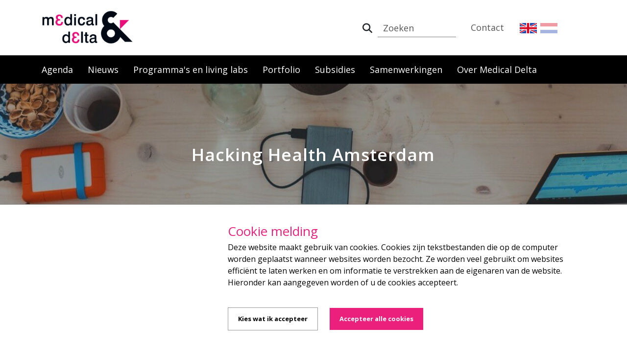

--- FILE ---
content_type: text/html; charset=utf-8
request_url: https://www.medicaldelta.nl/agenda/hacking-health-amsterdam
body_size: 7733
content:

<!DOCTYPE html>
<html class="no-js" xml:lang="">
<head>
    <meta name="viewport" content="width=device-width,initial-scale=1">
    <link rel="icon" type="image/png" href="/images/favicon.ico">
    <meta charset="UTF-8" />
    <meta name="viewport" content="width=device-width, initial-scale=1.0, maximum-scale=1.0, user-scalable=no" />

    
<title>Hacking Health Amsterdam | Medical Delta</title>

    <!-- Meta OpenGraph title -->
    <meta property="og:title" content="Hacking Health Amsterdam">
    <!-- Meta OpenGraph type -->
    <meta property="og:type" content="website">
        <!-- Meta OpenGraph image -->
        <meta property="og:image" content="https://www.medicaldelta.nl/media/vd4ppgjx/marvin-meyer-syto3xs06fu-unsplash-1920x640.jpg?rmode=crop&amp;width=1200&amp;height=627" />
        <meta property="og:image:width" content="1200" />
        <meta property="og:image:height" content="627" />
    <!-- Meta OpenGraph url -->
    <meta property="og:url" content="https://www.medicaldelta.nl/agenda/hacking-health-amsterdam" />
    <!-- Meta OpenGraph site_name -->
    <meta property="og:site_name" content="Medical Delta">


    <!-- Favicon -->
    <link rel="shortcut icon" href="/favicon.ico">
    <!-- Google Fonts -->
    <link rel="stylesheet" href="https://fonts.googleapis.com/css?family=Open&#x2B;Sans:300,400,600,700,800">
    <!-- CSS Global Compulsory -->
    <link rel="stylesheet" href="/assets/vendor/bootstrap/bootstrap.min.css" />
    <!-- CSS Global Icons -->
    <link rel="stylesheet" href="/assets/vendor/font-awesome/css/all.min.css">
    <link rel="stylesheet" href="/assets/vendor/icon-line/css/simple-line-icons.css">
    <link rel="stylesheet" href="/assets/vendor/icon-etlinefont/style.css">
    <link rel="stylesheet" href="/assets/vendor/icon-line-pro/style.css">
    <link rel="stylesheet" href="/assets/vendor/icon-hs/style.css">
    <link rel="stylesheet" href="/assets/vendor/dzsparallaxer/dzsparallaxer.css">
    <link rel="stylesheet" href="/assets/vendor/dzsparallaxer/dzsscroller/scroller.css">
    <link rel="stylesheet" href="/assets/vendor/dzsparallaxer/advancedscroller/plugin.css">
    <link rel="stylesheet" href="/assets/vendor/animate.css">
    <link rel="stylesheet" href="/assets/vendor/fancybox/jquery.fancybox.min.css">
    <link rel="stylesheet" href="/assets/vendor/slick-carousel/slick/slick.css">
    <link rel="stylesheet" href="/assets/vendor/typedjs/typed.css">
    <link rel="stylesheet" href="/assets/vendor/hs-megamenu/src/hs.megamenu.css">
    <link rel="stylesheet" href="/assets/vendor/hamburgers/hamburgers.min.css">
    <!-- CSS Unify -->
    <link rel="stylesheet" href="/assets/css/unify-core.css">
    <link rel="stylesheet" href="/assets/css/unify-components.css">
    <link rel="stylesheet" href="/assets/css/unify-globals.css">
    <!-- Revolution Slider -->
    <link rel="stylesheet" href="/assets/js/revolution/fonts/pe-icon-7-stroke/css/pe-icon-7-stroke.css">
    <link rel="stylesheet" href="/assets/js/revolution/css/settings.css">
    <link rel="stylesheet" href="/assets/js/revolution/css/layers.css">
    <link rel="stylesheet" href="/assets/js/revolution/css/navigation.css">
    <!-- CSS Customization -->
    <link rel="stylesheet" href="/css/custom.css">
    <!-- JS Global Compulsory -->
    <script src="/assets/vendor/jquery/jquery.min.js"></script>
    <script src="/Scripts/jquery.validate.min.js"></script>
    <script src="/Scripts/jquery.validate.unobtrusive.min.js"></script>
    <script src="/Scripts/jquery.unobtrusive-ajax.min.js"></script>
    <script src="/assets/vendor/jquery-migrate/jquery-migrate.min.js"></script>
    <script src="/assets/vendor/popper.js/popper.min.js"></script>
    <script src="/assets/vendor/bootstrap/bootstrap.min.js"></script>
    <script src="/Scripts/jquery.matchHeight.js"></script>
    <script src="https://cdnjs.cloudflare.com/ajax/libs/tiny-slider/2.9.2/min/tiny-slider.js"></script>
    <script src="https://player.vimeo.com/api/player.js"></script>

    <!-- COOKIECONSENT -->
    <script src="/Scripts/CookieConsent.js?2209071"></script>

    <!-- JS Implementing Plugins -->
    <script src="/assets/vendor/appear.js"></script>
    <script src="/assets/vendor/slick-carousel/slick/slick.js"></script>
    <script src="/assets/vendor/hs-megamenu/src/hs.megamenu.js"></script>
    <script src="/assets/vendor/dzsparallaxer/dzsparallaxer.js"></script>
    <script src="/assets/vendor/dzsparallaxer/dzsscroller/scroller.js"></script>
    <script src="/assets/vendor/dzsparallaxer/advancedscroller/plugin.js"></script>
    <script src="/assets/vendor/fancybox/jquery.fancybox.min.js"></script>
    <script src="/assets/vendor/typedjs/typed.min.js"></script>
    <script src="/assets/vendor/masonry/dist/masonry.pkgd.min.js"></script>

    <!-- JS Unify -->
    <script src="/assets/js/hs.core.js"></script>
    <script src="/assets/js/components/hs.counter.js"></script>
    <script src="/assets/js/components/hs.carousel.js"></script>
    <script src="/assets/js/components/hs.header.js"></script>

    <script src="/assets/js/helpers/hs.hamburgers.js"></script>
    <script src="/assets/js/components/hs.tabs.js"></script>

    <script src="/assets/js/components/text-animation/hs.text-slideshow.js"></script>
    <script src="/assets/js/components/hs.go-to.js"></script>

    <!-- JS Revolution Slider -->
    <script src="/assets/js/revolution/js/jquery.themepunch.tools.min.js"></script>
    <script src="/assets/js/revolution/js/jquery.themepunch.revolution.min.js"></script>
    <script src="/assets/js/revolution/js/extensions/revolution.extension.actions.min.js"></script>
    <script src="/assets/js/revolution/js/extensions/revolution.extension.carousel.min.js"></script>
    <script src="/assets/js/revolution/js/extensions/revolution.extension.kenburn.min.js"></script>
    <script src="/assets/js/revolution/js/extensions/revolution.extension.layeranimation.min.js"></script>
    <script src="/assets/js/revolution/js/extensions/revolution.extension.navigation.min.js"></script>
    <script src="/assets/js/revolution/js/extensions/revolution.extension.parallax.min.js"></script>
    <script src="/assets/js/revolution/js/extensions/revolution.extension.slideanims.min.js"></script>

    <script src="/Scripts/HomeHeader.js"></script>

    <!-- Google tag (gtag.js) -->
<script async src="https://www.googletagmanager.com/gtag/js?id=G-WN11MLW4SH"></script>
<script>
  window.dataLayer = window.dataLayer || [];
  function gtag(){dataLayer.push(arguments);}
  gtag('js', new Date());

  gtag('config', 'G-WN11MLW4SH');
</script>
</head>

<body>
    

    
<!-- Header -->
<header id="js-header" class="u-header u-header--static">
    <div class="u-header__section u-header__section--light g-bg-white g-transition-0_3 g-py-10">
        <nav class="js-mega-menu navbar navbar-expand-lg hs-menu-initialized hs-menu-horizontal">
            <div class="container">
                <!-- Responsive Toggle Button -->
                <button class="navbar-toggler navbar-toggler-right btn g-line-height-1 g-brd-none g-pa-0 g-pos-abs g-top-minus-3 g-right-0" type="button" aria-label="Toggle navigation" aria-expanded="false" aria-controls="navBar" data-toggle="collapse" data-target="#navBar">
                    <span class="hamburger hamburger--slider">
                        <span class="hamburger-box">
                            <span class="hamburger-inner"></span>
                        </span>
                    </span>
                </button>
                <!-- End Responsive Toggle Button -->
                <!-- Logo -->
                <a href="/" class="navbar-brand d-flex">
                        <img src="/Images/logo.png" />
                </a>
                <!-- End Logo -->
                <!-- Navigation -->
                <div class="collapse navbar-collapse align-items-center flex-sm-row g-pt-10 g-pt-5--lg g-mr-40--lg" id="navBar">

                    <!-- Main navigation for mobile only -->
                    <ul class="navbar-nav g-pos-rel hidden-desktop">
                                <li class="nav-item g-mx-10--lg g-mx-15--xl">
                                    <a href="/agenda" class="nav-link g-py-7 g-px-0">Agenda</a>
                                </li>
                                <li class="nav-item g-mx-10--lg g-mx-15--xl">
                                    <a href="/nieuws" class="nav-link g-py-7 g-px-0">Nieuws</a>
                                </li>
                                <li class="nav-item g-mx-10--lg g-mx-15--xl">
                                    <a href="/programmas-en-living-labs" class="nav-link g-py-7 g-px-0">Programma&#x27;s en living labs</a>
                                </li>
                                <li class="nav-item g-mx-10--lg g-mx-15--xl">
                                    <a href="/portfolio" class="nav-link g-py-7 g-px-0">Portfolio</a>
                                </li>
                                <li class="nav-item g-mx-10--lg g-mx-15--xl">
                                    <a href="/subsidies" class="nav-link g-py-7 g-px-0">Subsidies</a>
                                </li>
                                <li class="nav-item g-mx-10--lg g-mx-15--xl">
                                    <a href="/samenwerkingen" class="nav-link g-py-7 g-px-0">Samenwerkingen</a>
                                </li>
                                <li class="nav-item g-mx-10--lg g-mx-15--xl">
                                    <a href="/over-medical-delta" class="nav-link g-py-7 g-px-0">Over Medical Delta</a>
                                </li>
                    </ul>
                    <!-- END Main navigation for mobile only -->
                    <!-- Top navigation -->
                    <ul class="navbar-nav g-pos-rel ml-auto">

                            <li class="nav-item searchField g-mx-10--lg g-mx-15--xl">
                                <!-- Search -->
                                <form id="searchform-1" class="g-py-7" action="/zoeken" method="post">
                                    <div class="input-group">
                                        <div class="input-group-addon p-0">
                                            <button class="btn rounded-0" type="submit"><i class="fa fa-search"></i></button>
                                        </div>
                                        <input class="form-control rounded-0" type="search" name="Query" id="Query" placeholder="Zoeken">
                                    </div>
                                </form>
                                <!-- End Search -->
                            </li>
                        <li class="nav-item g-mx-10--lg g-mx-15--xl">
                                <a href="/contact" class="nav-link g-py-7 g-px-0">Contact</a>
                        </li>
                        <li class="nav-item nav-item-flag g-mx-10--lg g-mx-15--xl">
                                <a href="/en" class="nav-link g-py-7 g-px-2 ">
                                        <img src="/media/ik1bnbfn/united-kingdom-2.png" />
                                </a>
                                <a href="/" class="nav-link g-py-7 g-px-2 activeLang">
                                        <img src="/media/vwgnulpy/netherlands-2.png" />
                                </a>
                        </li>
                    </ul>
                    <!-- END Top navigation -->

                </div>
                <!-- End Navigation -->
            </div>
        </nav>
    </div>
    <!-- Main navigation hidden on mobile -->
    <div class="u-header__section u-header__section--dark g-bg-black g-transition-0_3 hidden-mobile">
        <nav class="navbar navbar-expand-lg hs-menu-initialized hs-menu-horizontal g-py-0">
            <div class="container">
                <!-- Navigation -->
                <div class="collapse navbar-collapse align-items-center flex-sm-row g-mr-40--lg">
                    <ul class="navbar-nav g-pos-rel">
                        <!-- Intro -->
                                <li class="nav-item ">
                                    <a href="/agenda" class="nav-link g-pa-15">Agenda</a>
                                </li>
                                <li class="nav-item ">
                                    <a href="/nieuws" class="nav-link g-pa-15">Nieuws</a>
                                </li>
                                <li class="nav-item ">
                                    <a href="/programmas-en-living-labs" class="nav-link g-pa-15">Programma&#x27;s en living labs</a>
                                </li>
                                <li class="nav-item ">
                                    <a href="/portfolio" class="nav-link g-pa-15">Portfolio</a>
                                </li>
                                <li class="nav-item ">
                                    <a href="/subsidies" class="nav-link g-pa-15">Subsidies</a>
                                </li>
                                <li class="nav-item ">
                                    <a href="/samenwerkingen" class="nav-link g-pa-15">Samenwerkingen</a>
                                </li>
                                <li class="nav-item ">
                                    <a href="/over-medical-delta" class="nav-link g-pa-15">Over Medical Delta</a>
                                </li>
                    </ul>
                </div>
                <!-- End Navigation -->
            </div>
        </nav>
    </div>
    <!-- END Main navigation hidden on mobile -->
</header>
<!-- End Header -->

    

    <section class="dzsparallaxer auto-init height-is-based-on-content use-loading mode-scroll loaded dzsprx-readyall g-overflow-hidden"
             data-options="{direction: 'reverse', settings_mode_oneelement_max_offset: '150'}">

            <!-- Parallax Image -->
            <div style="height: 200%; background-image: url('/media/vd4ppgjx/marvin-meyer-syto3xs06fu-unsplash-1920x640.jpg?width=2000&amp;height=500&amp;v=1d8a5abbb6049b0'); transform: translate3d(0px, -107.479px, 0px);"
                 class="divimage dzsparallaxer--target w-100 g-bg-repeat g-bg-gray-light-v4"></div>
            <!-- End Parallax Image -->
            <div class="overlay"></div>
            <div class="container g-z-index-1 g-py-120--lg g-py-100--md g-py-50">
                <h1 class="g-font-weight-600 g-letter-spacing-1 g-mb-15 text-center g-color-white">Hacking Health Amsterdam</h1>
            </div>

    </section>



<section class="g-brd-top g-brd-bottom g-py-20 g-bg-white">
    <div class="container g-bg-cover__inner">
        <ul class="u-list-inline">
                    <li class="list-inline-item g-mr-7">
                        <a class="u-link-v5 g-color-gray-dark-v4 " href="/">Home</a>
                        <i class="fa fa-angle-right g-ml-7"></i>
                    </li>
                    <li class="list-inline-item g-mr-7">
                        <a class="u-link-v5 g-color-gray-dark-v4 " href="/agenda">Agenda</a>
                        <i class="fa fa-angle-right g-ml-7"></i>
                    </li>
                    <li class="list-inline-item g-color-black">
                        <span>Hacking Health Amsterdam</span>
                    </li>
        </ul>
    </div>
</section>


<section class="container g-my-20 g-my-50--md">
    <div class="row">
        <div class="col-lg-12">

                <div class="g-bg-white g-mb-25 g-px-25 g-pt-25 g-pb-10 g-pb-25--md">
                    <div class="row">
                            <div class="g-mb-15 g-mb-0--md col-md-4 col-4">
                                <div class="text-center">
                                    <span class="d-block g-color-pink g-font-size-25 g-mb-5">
                                        <i class="icon-calendar"></i>
                                    </span>
                                    <h3 class="h5 g-color-black mb-3 g-font-size-12 g-font-size-15--md">
                                        Donderdag<br />
                                        23-06-2022
                                    </h3>
                                </div>
                            </div>
                            <div class="g-mb-15 g-mb-0--md col-md-4 col-4">
                                <div class="text-center">
                                    <span class="d-block g-color-pink g-font-size-25 g-mb-5">
                                        <i class="icon-location-pin"></i>
                                    </span>
                                    <h3 class="h5 g-color-black mb-3 g-font-size-12 g-font-size-15--md">Amsterdam</h3>
                                </div>
                            </div>
                            <div class="g-mb-15 g-mb-0--md col-md-4 col-4">
                                <div class="text-center">
                                    <span class="d-block g-color-pink g-font-size-25 g-mb-5">
                                        <i class="icon-clock"></i>
                                    </span>
                                    <h3 class="h5 g-color-black mb-3 g-font-size-12 g-font-size-15--md">16:00</h3>
                                </div>
                            </div>
                    </div>
                </div>
            <div class="rte">
                <p>Hacking Health Amsterdam is een hackathon waarin ongewone teams werken aan oplossingen die bijdragen aan meer gezondheid en geluk in Amsterdam. De hackathon duurt van donderdagmiddag 23 juni 16.00 tot en met zaterdag 25 juni 18.00. We maken er samen weer een energiek, leerzaam en vooral superleuk evenement van. </p>
<h3>Wat is een hackathon?</h3>
<p>Een hackathon is een evenement waarin in korte tijd oplossingen voor problemen worden bedacht. Vooraf kan iedereen knelpunten m.b.t. gezondheid en geluk in Amsterdam indienen. Tijdens de hackathon wordt voor elke uitdaging een team gevormd. De teams bestaan uit mensen met verschillende achtergronden. Tijdens de hackathon werken de teams in 2,5 dag aan hun oplossing (‘prototype’) en krijgen daarbij hulp van coaches en experts.</p>
<h3>Iedereen kan meedoen</h3>
<p>Alle leeftijden, beroepen, culturen en ervaringen zijn welkom. Je hoeft géén IT-specialist te zijn of een specifieke opleiding te hebben. “Hacken” betekent bij ons: oplossingen bedenken. Dit kan met behulp van technologie of data, maar hoeft niet! Juist een mix aan kennis en ervaring zorgt voor nieuwe, creatieve oplossingen. Iedereen is dus even waardevol binnen het team. Een super team bestaat bijvoorbeeld uit een student, verpleegkundige, kapper, ontwerper en programmeur.</p>
<h3>Meedoen geeft energie</h3>
<p>De hackathon zit bomvol positieve energie. Je werkt aan een relevante uitdaging, je leert door te doen (bijvoorbeeld hoe je snel ideeën en onverwachte oplossingen kunt bedenken en een prototype kunt maken en testen) en je ontmoet allemaal leuke nieuwe mensen met verschillende achtergronden. Bekijk <a rel="nofollow noopener noreferrer" href="https://dutchhackinghealth.nl/amsterdam/index.php/resultaten" target="_blank">hier</a> de filmpjes en foto’s van eerdere edities om een indruk te krijgen van de sfeer!</p>
<p><a rel="nofollow noopener noreferrer" href="https://dutchhackinghealth.nl/amsterdam/index.php/aanmelden/" target="_blank">Lees hier meer over meedoen en aanmelden</a>!<br />Let op: aanmelden kan tot 1 juni.</p>
            </div>
            <div class="row signup g-my-25">
                    <div class="col-sm-4">
                        <a href="https://dutchhackinghealth.nl/amsterdam/index.php/aanmelden/" class="btn btn-xl u-btn-primary-pink g-mr-10 g-mb-15">Meer informatie en aanmelden</a>
                    </div>


            </div>
        </div>


        
    <div class="col-lg-12 text-right--sm">
            <a class="u-icon-v3 g-bg-facebook g-color-white g-color-white--hover g-mr-15 g-mb-20" href="https://www.facebook.com/sharer/sharer.php?u=https://www.medicaldelta.nl/agenda/hacking-health-amsterdam" target="_blank" title="Delen">
                <i class="fab fa-facebook-f"></i>
            </a>
            <a class="u-icon-v3 g-bg-linkedin g-color-white g-color-white--hover g-mr-15 g-mb-20" href="https://www.linkedin.com/shareArticle?mini=true&amp;url=https://www.medicaldelta.nl/agenda/hacking-health-amsterdam&amp;title=Hacking Health Amsterdam&amp;summary=" target="_blank" title="Delen">
                <i class="fab fa-linkedin-in"></i>
            </a>
            <a class="u-icon-v3 g-bg-whatsapp g-color-white g-color-white--hover g-mr-15 g-mb-20" href="whatsapp://send?text=https://www.medicaldelta.nl/agenda/hacking-health-amsterdam" target="_blank" title="Delen">
                <i class="fab fa-whatsapp"></i>
            </a>
            <a class="u-icon-v3 g-bg-twitter g-color-white g-color-white--hover g-mr-15 g-mb-20" href="https://bsky.app/?text=Hacking&#x2B;Health&#x2B;Amsterdam&#x2B;https%3a%2f%2fwww.medicaldelta.nl%2fagenda%2fhacking-health-amsterdam" target="_blank">
                <i class="fa-brands fa-bluesky"></i>
            </a>
    </div>


    </div>
    <div class="row">
        <div class="col-md-12">
            

        </div>
    </div>
</section>






    

<!-- Footer #01 -->
<section class="footer">
    <div id="shortcode1">
        <div class="shortcode-html">
            <!-- Footer -->
            <div class="g-color-white-opacity-0_8 g-py-60">
                <div class="container">
                    <div class="row">
                        <!-- Footer Content -->
                        <div class="col-lg-3 col-md-6 col-sm-6 g-mb-40 g-mb-0--lg">
                                <a class="d-block g-mb-20 g-color-white" href="">
                                    <img src="/media/ysdnpuat/logo-dark.png?rmode=max&amp;width=211&amp;v=1d52cd6d192a5d0" />
                                </a>
                                <p class="g-mb-8 g-color-white-opacity-0_5">Innovatieve oplossingen voor duurzame gezondheidszorg</p>
                        </div>
                        <div class="col-lg-3 col-md-6 col-sm-6">
                        </div>
                        <!-- End Footer Content -->
                        <!-- Footer Content -->
                        <div class="col-lg-2 col-md-4 col-sm-4 g-mb-40 g-mb-0--lg">
                            <div class="g-mb-15">
                                <h2 class="h6 g-font-weight-600 g-color-white">Quick Links</h2>
                            </div>
                                    <article>
                                        <h3 class="h6 g-mb-8">
                                            <a class="g-color-white-opacity-0_5 g-color-white--hover" href="/home">Home</a>
                                        </h3>
                                    </article>
                                    <article>
                                        <h3 class="h6 g-mb-8">
                                            <a class="g-color-white-opacity-0_5 g-color-white--hover" href="/agenda">Agenda</a>
                                        </h3>
                                    </article>
                                    <article>
                                        <h3 class="h6 g-mb-8">
                                            <a class="g-color-white-opacity-0_5 g-color-white--hover" href="/nieuws">Nieuws</a>
                                        </h3>
                                    </article>
                                    <article>
                                        <h3 class="h6 g-mb-8">
                                            <a class="g-color-white-opacity-0_5 g-color-white--hover" href="/onderzoek">Onderzoek</a>
                                        </h3>
                                    </article>
                                    <article>
                                        <h3 class="h6 g-mb-8">
                                            <a class="g-color-white-opacity-0_5 g-color-white--hover" href="/privacyverklaring">Privacyverklaring</a>
                                        </h3>
                                    </article>
                                    <article>
                                        <h3 class="h6 g-mb-8">
                                            <a class="g-color-white-opacity-0_5 g-color-white--hover" href="/contact">Contact</a>
                                        </h3>
                                    </article>

                        </div>
                        <!-- End Footer Content -->
                        <!-- Footer Content -->
                        <div class="col-lg-2 col-md-4 col-sm-4 g-mb-40 g-mb-0--lg">
                            <div class="g-mb-15">
                                <h2 class="h6 g-font-weight-600 g-color-white">
Medical Delta                                </h2>
                            </div>
                            <article>
                                <p>Medical Delta, locatie YES!Delft Labs<br>Molengraaffsingel 10<br>2629 JD Delft<br>Nederland<br>info@medicaldelta.nl<br>+31 (0)6 2492 8919</p>
                            </article>

                        </div>
                        <!-- End Footer Content -->
                        <!-- Footer Content -->
                        <div class="col-lg-2 col-md-4 col-sm-4 g-mb-40 g-mb-0--lg">
                            <div class="g-mb-15">
                                <h2 class="h6 g-font-weight-600 g-color-white">Volg Ons</h2>
                            </div>
                            <ul class="list-inline g-mb-15">
                                    <li class="list-inline-item g-mx-10" data-toggle="tooltip" data-placement="top" title="Linkedin">
                                        <a href="https://www.linkedin.com/company/5399743" class="g-color-white-opacity-0_5 g-color-white--hover h2">
                                            <i class="fab fa-linkedin-in"></i>
                                        </a>
                                    </li>
                            </ul>

                            <div>
                                    <a href="/aanmelden-nieuwsbrief" class="btn btn-md u-btn-primary-pink g-mb-15">Aanmelden Nieuwsbrief</a>
                            </div>
                        </div>
                        <!-- End Footer Content -->
                    </div>
                </div>
            </div>
            <!-- End Footer -->
            <!-- Copyright Footer -->
            <footer class="g-color-white-opacity-0_8 g-py-20">
                <div class="container">
                    <div class="row">
                        <div class="col-md-8 text-center text-md-left g-mb-15 g-mb-0--md">
                            <div class="d-lg-flex">
                                <small class="d-block g-font-size-default g-color-white-opacity-0_5 g-mr-10 g-mb-10 g-mb-0--md">2025 &#xA9; Medical Delta. Alle rechten voorbehouden. Icons made by Freepik from www.flaticon.com</small>
                                <ul class="u-list-inline">
                                </ul>
                            </div>
                        </div>
                    </div>
                </div>
            </footer>
            <!-- End Copyright Footer -->
        </div>
    </div>
</section>
<!-- End Footer #01 -->

    
<script type="text/javascript">
    var anonimize = 'true' === 'true';

    if (anonimize) {
        ga('set', 'anonymizeIp', true);
    }
    ga('send', 'pageview');
</script>



<input name="__RequestVerificationToken" type="hidden" value="CfDJ8DmVmEjdVsVCkFSY2CyxmjVwUyiciTY5ekq3P79X2mw4STtzJBUt002b7m-cXsNGce_WoZvvg_S4GyrY_DgpObk6uNWpzBXuRgv8ByL6urt_pZRtqlaoEH3WQS9LEEXiNCSxqshEnWId8_jU1Yxfqi0" />    <section class="op11_CookieNotice">
        <div class="container">
            <div class="noticeHolder">
                <div id="wrapper" class="row">
                    <div class="col-md-4 g-mb-15">
                        <div id="leftPanel">
                        </div>
                    </div>
                    <div class="col-md-8">
                        <div id="panel">
                            <div id="rightPanel" style="margin-top:0px;">
                                <h3>Cookie melding</h3>
                                <div class="rte">
                                    <p>Deze website maakt gebruik van cookies. Cookies zijn tekstbestanden die op de computer worden geplaatst wanneer websites worden bezocht. Ze worden veel gebruikt om websites efficiënt te laten werken en om informatie te verstrekken aan de eigenaren van de website. Hieronder kan aangegeven worden of u de cookies accepteert.</p>
                                </div>
                                    <button class="op11_button settings" onclick="consentApp.gotoSettings('/cookie-consent')">Kies wat ik accepteer</button>
                                <button class="op11_button accept" onclick="consentApp.Accept('CookieConsent_1105')">Accepteer alle cookies</button>
                            </div>
                        </div>
                    </div>
                </div>
            </div>
        </div>
    </section>


    <!-- JS Plugins Init. -->
    <script>
        $(document).on('ready', function () {
            // initialization of carousel
            $.HSCore.components.HSCarousel.init('.js-carousel');

            var counters = $.HSCore.components.HSCounter.init('[class*="js-counter"]');
        });

        $(window).on('load', function () {
            // initialization of header
            $.HSCore.components.HSHeader.init($('#js-header'));
            $.HSCore.helpers.HSHamburgers.init('.hamburger');
        });
    </script>

    
</body>
</html>

--- FILE ---
content_type: text/css
request_url: https://www.medicaldelta.nl/css/custom.css
body_size: 5287
content:
@import url("https://fonts.googleapis.com/css?family=Roboto:300,300i,400,400i,700,700i");
@import url("https://fonts.googleapis.com/css?family=PT+Serif:400,400i,700,700i");
.u-btn-outline-darkgray {
  color: #000;
  border-color: #989898;
  text-transform: uppercase; }
  .u-btn-outline-darkgray:hover :after {
    background-color: #989898; }

.u-btn-outline-darkgray:after {
  background-color: #989898 !important; }

.u-btn-primary-pink {
  color: #fff;
  background-color: #EB207C;
  border-radius: 0px; }
  .u-btn-primary-pink:hover {
    color: #fff;
    border-color: #ef4f97;
    background-color: #ef4f97; }

a:hover.g-bg-facebook {
  background-color: #4c70ba; }

a:hover.g-bg-twitter {
  background-color: #22c2ff; }

a:hover.g-bg-linkedin {
  background-color: #1297d7; }

.rte h2 {
  color: #000 !important;
  font-weight: 400 !important;
  font-size: 1.78571rem !important;
  line-height: 1.4;
  margin-bottom: 2.14286rem !important; }

.rte h3 {
  color: #EB207C;
  font-size: 18px;
  line-height: 28px;
  margin-bottom: 0px;
  font-weight: 600; }

.rte p {
  color: #000000;
  font-family: "Open Sans";
  font-size: 14px;
  line-height: 24px; }
  .rte p .intro {
    font-size: 18px;
    line-height: 28px; }

.rte a {
  color: #000;
  text-decoration: underline; }
  .rte a:hover {
    color: #EB207C; }

.rte .quote {
  display: block;
  width: 75%;
  margin-left: auto;
  margin-right: auto;
  text-align: center;
  font-size: 15px;
  margin-top: 50px;
  margin-bottom: 50px;
  border-top: 1px solid #cccccc;
  border-bottom: 1px solid #cccccc;
  padding-bottom: 25px;
  padding-top: 25px;
  line-height: 20px;
  padding-left: 50px;
  padding-right: 50px;
  position: relative; }
  .rte .quote:before {
    position: absolute;
    top: 15px;
    left: 25px;
    content: "";
    display: block;
    height: 20px;
    width: 20px;
    background-size: 20px 20px;
    background-image: url(../Images/qoute-1.svg);
    background-repeat: no-repeat; }
  .rte .quote:after {
    position: absolute;
    bottom: 12px;
    right: 20px;
    content: "";
    display: block;
    height: 20px;
    width: 20px;
    background-size: 20px 20px;
    background-image: url(../Images/qoute-2.svg);
    background-repeat: no-repeat; }

.rte ul {
  padding-left: 0px;
  list-style: none; }
  .rte ul li {
    color: #000;
    position: relative;
    padding-left: 20px;
    line-height: 24px; }
  .rte ul li::before {
    content: "\2022";
    color: #EB207C;
    font-weight: bold;
    font-size: 20px;
    position: absolute;
    left: 0px;
    line-height: 24px; }

.rte ol {
  padding-left: 0px;
  list-style: none;
  counter-reset: li; }
  .rte ol li {
    color: #000;
    position: relative;
    padding-left: 20px;
    line-height: 24px;
    counter-increment: li; }
  .rte ol li::before {
    content: counter(li);
    color: #EB207C;
    font-weight: bold;
    font-size: 14px;
    position: absolute;
    left: 0px;
    line-height: 24px; }

.rte iframe {
  max-width: 100% !important; }

@media (min-width: 576px) {
  .text-left--sm {
    text-align: left !important; }
  .text-right--sm {
    text-align: right !important; }
  .text-center--sm {
    text-align: center !important; } }

@media (min-width: 768px) {
  .text-left--md {
    text-align: left !important; }
  .text-right--md {
    text-align: right !important; }
  .text-center--md {
    text-align: center !important; } }

@media (min-width: 992px) {
  .text-left--lg {
    text-align: left !important; }
  .text-right--lg {
    text-align: right !important; }
  .text-center--lg {
    text-align: center !important; } }

@media (min-width: 1200px) {
  .text-left--xl {
    text-align: left !important; }
  .text-right--xl {
    text-align: right !important; }
  .text-center--xl {
    text-align: center !important; } }

.newsitemDate {
  display: block;
  margin-bottom: 15px;
  color: #989898;
  font-size: 12px;
  padding-left: 30px;
  position: relative; }
  .newsitemDate i {
    position: absolute;
    left: 0px;
    top: -1px; }

.contactPage .g-bg-primary--hover:hover {
  background-color: #EB207C !important; }

.contactPage .form-control:focus {
  border-color: #EB207C !important; }

.contactPage .field-validation-error {
  color: #EB207C !important; }

.teamBlock i {
  color: #EB207C !important; }

.teamBlock a {
  color: #000; }

.searchResultPage .u-check input[type="checkbox"]:checked + .u-check-icon-checkbox-v4 {
  color: #EB207C;
  border-color: #EB207C; }

.searchResultPage .btn-group input[type="radio"]:checked + .g-bg-primary--checked {
  background-color: #555 !important; }

.searchResultPage .btn-group .g-bg-primary--checked.checked {
  background-color: #555 !important; }

.searchResultPage .justified-content .u-check {
  width: 100%; }

.searchResultPage article {
  border: 1px solid #ccc;
  -webkit-transition-duration: .3s;
  -o-transition-duration: .3s;
  transition-duration: .3s;
  -webkit-transition-timing-function: ease-in-out;
  -o-transition-timing-function: ease-in-out;
  transition-timing-function: ease-in-out; }

.searchResultPage .searchResult:hover article {
  border-color: #000;
  -webkit-transition-duration: .3s;
  -o-transition-duration: .3s;
  transition-duration: .3s;
  -webkit-transition-timing-function: ease-in-out;
  -o-transition-timing-function: ease-in-out;
  transition-timing-function: ease-in-out; }

article a {
  color: #000; }
  article a:hover {
    text-decoration: none;
    color: #000; }
    article a:hover figure img {
      -webkit-transform: scale(1.1);
      -ms-transform: scale(1.1);
      transform: scale(1.1); }

article figure {
  overflow: hidden; }
  article figure img {
    -webkit-transition: all .2s ease-in-out;
    transition: all .2s ease-in-out; }

article span {
  display: block;
  margin-bottom: 15px;
  color: #989898;
  font-size: 12px; }

.counterBlock .counterBlock--link {
  transition: transform .2s linear; }
  .counterBlock .counterBlock--link:hover {
    text-decoration: none;
    transform: scale(1.05); }

.counterBlock .js-counter {
  color: #989898;
  font-size: 30px;
  font-weight: 300;
  line-height: 55px; }

.counterBlock h4 {
  color: #000000;
  font-size: 18px; }

.counterBlock span {
  display: block; }
  .counterBlock span img {
    max-height: 70px; }

.counterBlock .shortcode-html > div {
  display: grid;
  grid-template-columns: repeat(auto-fit, minmax(172px, 1fr));
  grid-gap: 15px;
  margin: 0; }

.linkBlocks .g-bg-black-opacity-0_3--after::after, .linkBlocks .g-bg-black-opacity-0_3--before::before {
  /* Permalink - use to edit and share this gradient: https://colorzilla.com/gradient-editor/#000000+0,000000+50,000000+100&0+0,0.25+51,1+100 */
  background: -moz-linear-gradient(top, transparent 0%, rgba(0, 0, 0, 0.25) 50%, rgba(0, 0, 0, 0.25) 51%, black 100%);
  /* FF3.6-15 */
  background: -webkit-linear-gradient(top, transparent 0%, rgba(0, 0, 0, 0.25) 50%, rgba(0, 0, 0, 0.25) 51%, black 100%);
  /* Chrome10-25,Safari5.1-6 */
  background: linear-gradient(to bottom, transparent 0%, rgba(0, 0, 0, 0.25) 50%, rgba(0, 0, 0, 0.25) 51%, black 100%);
  /* W3C, IE10+, FF16+, Chrome26+, Opera12+, Safari7+ */
  filter: progid:DXImageTransform.Microsoft.gradient( startColorstr='#00000000', endColorstr='#000000',GradientType=0 );
  /* IE6-9 */
  background-color: transparent !important; }

/* IE Css only */
@media screen and (-ms-high-contrast: active), (-ms-high-contrast: none) {
  .linkBlocks .u-block-hover--scale:hover, .linkBlocks .u-block-hover--scale-img:hover .u-block-hover__img {
    transform: none; }
  .linkBlocks [class*="g-transition"] {
    transition-property: none; } }

.agendaDate {
  padding: 18px 31px; }
  .agendaDate span {
    line-height: 30px;
    display: block; }

.agendaBlock a:hover, .agendaBlock a:active, .agendaBlock a:focus {
  text-decoration: none; }
  .agendaBlock a:hover .media, .agendaBlock a:active .media, .agendaBlock a:focus .media {
    background-color: #fff; }

.agendaBlock .media {
  -webkit-transition: background-color 300ms linear;
  -moz-transition: background-color 300ms linear;
  -o-transition: background-color 300ms linear;
  -ms-transition: background-color 300ms linear;
  transition: background-color 300ms linear; }

.media-body p {
  position: relative; }

.media-body span {
  position: absolute;
  left: 0px;
  top: -2px; }

@media (max-width: 520px) {
  .agendaDate {
    padding: 11px 21px;
    font-size: 24px !important; }
    .agendaDate span {
      line-height: 24px; } }

.sidebarAgenda {
  padding: 25px;
  background-color: #fff; }
  .sidebarAgenda .agendaDate {
    padding: 0px; }
  .sidebarAgenda a:hover, .sidebarAgenda a:focus {
    text-decoration: none; }

.sidebarContact {
  padding: 25px;
  background-color: #fff; }
  .sidebarContact img {
    width: 70px;
    height: 100%; }

.sidebarLeader {
  padding: 25px;
  background-color: #fff; }
  .sidebarLeader img {
    width: 70px;
    height: 100%; }
  .sidebarLeader hr {
    margin-top: 15px;
    margin-bottom: 15px; }

.u-pagination-v1__item {
  font-weight: 600; }

.u-pagination-v1-1--active, .u-pagination-v1-1:hover, .u-pagination-v1-1:focus {
  background-color: transparent;
  border-color: #EB207C;
  color: #EB207C;
  font-weight: 600; }

.textAndImageBlock img {
  width: 100%; }

.container .textAndImageBlock {
  padding-left: 0;
  padding-right: 0;
  margin: 0 auto !important; }

.container .counterBlock .shortcode-html {
  margin: 0 -15px; }

.op11_CookieNotice {
  position: fixed;
  bottom: 0;
  width: 100%;
  min-height: 200px;
  background-color: #fff;
  border-top: 1px solid #7a7a7a;
  padding: 40px 10px;
  z-index: 999999; }
  .op11_CookieNotice .companyLogo {
    width: 100%;
    padding-top: 20px; }
    .op11_CookieNotice .companyLogo img {
      width: 80%;
      max-width: 250px; }
  .op11_CookieNotice .noticeHolder h3 {
    font-size: 26px;
    line-height: 1.1em;
    color: #EB207C; }
  .op11_CookieNotice .noticeHolder p {
    font-size: 16px; }
  .op11_CookieNotice .op11_button.accept {
    border-radius: 0px;
    background-image: none;
    border: none;
    box-shadow: none;
    color: #fff;
    background-color: #EB207C;
    text-shadow: none; }
    .op11_CookieNotice .op11_button.accept:hover {
      color: #fff;
      border-color: #ef4f97;
      background-color: #ef4f97;
      background-image: none;
      border: none;
      box-shadow: none; }
  .op11_CookieNotice .op11_button.settings {
    border-radius: 0px;
    box-shadow: none;
    background-image: none;
    box-shadow: none;
    color: #000 !important;
    border: 1px solid #989898;
    background-color: transparent;
    text-shadow: none; }
    .op11_CookieNotice .op11_button.settings:hover {
      color: #fff !important;
      border-color: #989898;
      background-color: #989898;
      background-image: none;
      box-shadow: none; }

.CookieSettings {
  background-color: #fff;
  padding-top: 40px;
  padding-bottom: 40px; }
  .CookieSettings .cookieLogo {
    width: 100%;
    max-width: 250px; }
    .CookieSettings .cookieLogo img {
      width: 100%; }
  .CookieSettings h1 {
    padding: 0; }
  .CookieSettings ul {
    list-style: none;
    padding: 0;
    margin: 0;
    margin-top: 35px; }
    .CookieSettings ul li {
      margin-bottom: 10px;
      display: flex;
      align-items: flex-start; }
      .CookieSettings ul li input {
        margin-right: 10px; }
      .CookieSettings ul li span {
        display: inline-block;
        width: 100%;
        margin-bottom: 5px;
        font-weight: bold; }
      .CookieSettings ul li label {
        font-weight: normal; }
  .CookieSettings .saveResult {
    display: none;
    margin-top: 15px; }
  .CookieSettings table {
    width: 100%;
    margin-bottom: 20px; }
    .CookieSettings table td, .CookieSettings table th {
      border: solid 1px #ddd;
      padding: 3px; }
  .CookieSettings .op11_button.accept {
    border-radius: 0px;
    background-image: none;
    border: none;
    box-shadow: none;
    color: #fff;
    background-color: #EB207C;
    text-shadow: none; }
    .CookieSettings .op11_button.accept:hover {
      color: #fff;
      border-color: #ef4f97;
      background-color: #ef4f97;
      background-image: none;
      border: none;
      box-shadow: none; }

.op11_button {
  position: relative;
  -webkit-border-radius: 3px;
  -moz-border-radius: 3px;
  border-radius: 3px;
  border: 1px solid #8dad62;
  -webkit-box-shadow: 0px 1px 2px 0 rgba(0, 0, 0, 0.3), inset 0px 1px 1px 0 rgba(255, 255, 255, 0.6);
  -moz-box-shadow: 0px 1px 2px 0 rgba(0, 0, 0, 0.3), inset 0px 1px 1px 0 rgba(255, 255, 255, 0.6);
  box-shadow: 0px 1px 2px 0 rgba(0, 0, 0, 0.3), inset 0px 1px 1px 0 rgba(255, 255, 255, 0.6);
  font-size: 13px;
  line-height: 15px;
  font-weight: bold;
  color: #ffffff !important;
  text-shadow: 0px 1px rgba(0, 0, 0, 0.3);
  display: inline-block;
  padding: 15px 20px;
  text-align: center;
  margin: 25px 20px 5px 0;
  text-decoration: none !important; }

.u-icon-v2 {
  background-color: transparent;
  border-color: #EB207C; }
  .u-icon-v2 i {
    color: #EB207C !important; }
  .u-icon-v2:hover {
    background-color: #EB207C;
    border-color: #EB207C; }
    .u-icon-v2:hover i {
      color: #fff !important; }

body {
  overflow-x: hidden; }

.row .col-md-12 #video-streamer {
  width: 100vw;
  position: relative;
  left: 50%;
  transform: translateX(-50%);
  margin: 0; }

.slide-item--container {
  padding: 0 40px; }

#video-streamer {
  height: 400px;
  overflow: hidden;
  position: relative;
  margin: 0 -15px; }
  #video-streamer iframe {
    width: 100vw;
    height: 56.25vw;
    /* Given a 16:9 aspect ratio, 9/16*100 = 56.25 */
    min-height: 100vh;
    min-width: 177.77vh;
    /* Given a 16:9 aspect ratio, 16/9*100 = 177.77 */
    position: absolute;
    top: 50%;
    left: 50%;
    transform: translate(-50%, -35%); }
  #video-streamer .video-streamer__slider {
    min-width: 100%;
    position: absolute;
    left: 0;
    top: 0;
    height: 100%;
    margin: 0;
    padding: 0;
    list-style: none;
    display: none; }
    #video-streamer .video-streamer__slider li {
      display: grid;
      align-items: center;
      justify-items: center; }
      #video-streamer .video-streamer__slider li .slide-item--container h1 {
        color: #FFFFFF;
        font-size: 42px;
        font-weight: bold;
        text-shadow: 0 3px 6px rgba(0, 0, 0, 0.5); }

.highlightBlock a {
  text-decoration: none; }
  .highlightBlock a header {
    background: #E94579;
    color: #fff;
    height: 199px;
    padding: 25px; }
    .highlightBlock a header span {
      margin: 0;
      font-size: 26px;
      font-weight: 700;
      line-height: 36px;
      text-shadow: 0 2px 3px rgba(0, 0, 0, 0.25); }
  .highlightBlock a figure {
    overflow: hidden;
    min-height: 200px;
    height: calc(100% - 199px);
    position: absolute;
    left: 15px;
    right: 15px;
    bottom: 0; }
    .highlightBlock a figure img {
      width: 100%;
      height: 100%;
      object-fit: cover; }
    @media (max-width: 768px) {
      .highlightBlock a figure {
        position: relative;
        left: 0;
        right: 0;
        height: 350px; } }
  .highlightBlock a .more {
    position: absolute;
    bottom: 30px;
    right: 50px;
    color: #fff;
    text-decoration: none;
    font-size: 16px;
    font-weight: 600;
    text-shadow: 0 4px 6px rgba(0, 0, 0, 0.3); }
    .highlightBlock a .more:before {
      content: '';
      border-bottom: solid 1px white;
      position: absolute;
      bottom: 4px;
      left: 0px;
      right: 12px;
      box-shadow: 0 4px 6px rgba(0, 0, 0, 0.3); }

@media (min-width: 768px) {
  .highlightBlock.visible img {
    /*                animation: imgTransition .8s;*/
    animation: pulse 2s;
    animation-iteration-count: 2; } }

@keyframes imgTransition {
  0% {
    transform: scale(1); }
  50% {
    transform: scale(1.1); }
  100% {
    transform: scale(1); } }

@keyframes pulse {
  0% {
    transform: scale(1); }
  50% {
    transform: scale(1.1); }
  100% {
    transform: scale(1); } }

.project--container {
  background: #fff;
  margin: 25px 15px; }
  .project--container:last-child {
    margin: 25px 15px 50px; }
  @media (max-width: 768px) {
    .project--container {
      margin: 15px; } }
  .project--container .project--link {
    display: grid;
    grid-template-columns: 1fr 1fr; }
    @media (max-width: 991px) {
      .project--container .project--link {
        grid-template-columns: 250px 1fr; } }
    @media (max-width: 768px) {
      .project--container .project--link {
        grid-template-columns: 1fr; } }
  .project--container .content-image img {
    width: 100%;
    height: 100%;
    object-fit: cover; }
  .project--container .content-text {
    padding: 30px; }
    .project--container .content-text h2 {
      font-size: 24px;
      color: #000;
      line-height: 33px; }
      @media (max-width: 768px) {
        .project--container .content-text h2 {
          font-size: 17.5px;
          line-height: 24.5px; } }
    .project--container .content-text p {
      font-size: 17px;
      color: #000;
      line-height: 23px;
      margin: 0; }
      @media (max-width: 768px) {
        .project--container .content-text p {
          font-size: 14px;
          line-height: 22px; } }
      .project--container .content-text p + p {
        margin-top: 20px; }

footer {
  border-top: #232324 solid 1px; }

.footer {
  background-color: #050505; }

.tp-caption {
  width: 250px !important; }
  .tp-caption a {
    text-decoration: none; }
    .tp-caption a:hover {
      text-decoration: none; }

.overlay {
  position: absolute !important;
  width: 100%;
  height: 100%;
  background-color: black;
  opacity: 0.3; }

@media (max-width: 768px) {
  .tp-caption h1 {
    font-size: 24px !important; } }

@media (min-width: 768px) {
  .tp-caption {
    width: 650px !important; } }

@media (min-width: 992px) {
  .tp-caption {
    width: 850px !important; } }

@media (min-width: 1200px) {
  .tp-caption {
    width: 1000px !important; } }

body {
  background-color: #F9F9F9; }

::selection {
  color: #fff;
  background-color: #EB207C; }

.g-flex-bottom-item {
  margin-top: auto; }

.color-pink {
  color: #EB207C; }

.g-color-gray-dark-v4 {
  color: #989898 !important; }

@media (min-width: 768px) {
  .g-font-size-15--md {
    font-size: 1.07143rem !important; } }

nav .nav-item a {
  font-size: 18px; }

@media (max-width: 991px) {
  nav .navbar-collapse {
    padding-bottom: 50px; } }

nav .navbar-collapse .nav-item-flag {
  display: inline-block; }
  nav .navbar-collapse .nav-item-flag a {
    display: inline-block; }
    @media (max-width: 991px) {
      nav .navbar-collapse .nav-item-flag a {
        margin-right: 20px; } }
  nav .navbar-collapse .nav-item-flag a.activeLang img {
    opacity: 0.4; }

nav .searchField i {
  font-size: 20px; }

nav .searchField input {
  border: none;
  width: 160px !important;
  border-bottom: 1px solid grey; }
  nav .searchField input:focus {
    border-color: #EB207C; }

nav .searchField ::placeholder {
  /* Chrome, Firefox, Opera, Safari 10.1+ */
  font-size: 18px;
  opacity: 1;
  /* Firefox */ }

nav .searchField :-ms-input-placeholder {
  /* Internet Explorer 10-11 */
  font-size: 18px; }

nav .searchField ::-ms-input-placeholder {
  /* Microsoft Edge */
  font-size: 18px; }

@media (max-width: 991px) {
  nav .searchField {
    position: absolute;
    width: 100%;
    border-top: 1px solid #000;
    margin-top: 10px;
    bottom: -65px; } }

nav .navbar-brand img {
  height: 30px; }
  @media (min-width: 992px) {
    nav .navbar-brand img {
      height: 70px; } }

.navbar-nav .nav-item:first-child {
  margin-left: 0px !important; }

.u-header__section--dark .container {
  padding-left: 0px; }

.u-header__section--dark .navbar-nav .nav-item .nav-link {
  color: #fff !important;
  -webkit-transition-property: color, background-color;
  -o-transition-property: color, background-color;
  transition-property: color, background-color;
  -webkit-transition-duration: .3s;
  -o-transition-duration: .3s;
  transition-duration: .3s;
  -webkit-transition-timing-function: ease-in-out;
  -o-transition-timing-function: ease-in-out;
  transition-timing-function: ease-in-out; }
  .u-header__section--dark .navbar-nav .nav-item .nav-link:hover {
    background-color: #fff;
    color: #EB207C !important; }

@media (min-width: 992px) {
  .hidden-desktop {
    display: none; } }

@media (max-width: 991px) {
  .hidden-mobile {
    display: none; } }

.g-bg-whatsapp {
  background-color: #25D366; }
  @media (min-width: 576px) {
    .g-bg-whatsapp {
      display: none; } }

a:hover.g-bg-whatsapp {
  background-color: #4be083; }

.g-bg-share {
  background-color: #eb207c; }

a:hover.g-bg-share {
  background-color: #ef4f97; }


--- FILE ---
content_type: text/javascript
request_url: https://www.medicaldelta.nl/Scripts/CookieConsent.js?2209071
body_size: 169
content:
var consentApp = {
	Busy: false,

	gotoSettings: function (pageURL) {
		document.location.href = pageURL;
	},

	async Accept(cookieName) {
		try {
			const token = document.querySelector('input[name="__RequestVerificationToken"]').value;
			debugger;

			const response = await fetch(`/umbraco/surface/CookieConsent/accept?cookieName=${encodeURIComponent(cookieName)}`, {
				method: "POST",
				headers: {
					"RequestVerificationToken": token
				}
			});

			if (!response.ok) {
				throw new Error(`HTTP error! Status: ${response.status}`);
			}

			const data = await response.json();
			if (data.success) {
				window.location.reload();
			}
		} catch (error) {
			console.error("Error during Accept:", error);
		}
	},

	async SavePrefs(cookieName) {
		try {
			debugger;
			const token = document.querySelector('input[name="__RequestVerificationToken"]').value;
			const dataObj = {
				AnalyticsChecked: document.getElementById("chkAnalytical")?.checked || false,
				AdvertisingChecked: document.getElementById("chkAdvertising")?.checked || false,
				OtherChecked: document.getElementById("chkOther")?.checked || false
			};

			const response = await fetch(`/umbraco/surface/CookieConsent/prefs?cookieName=${encodeURIComponent(cookieName)}`, {
				method: "POST",
				headers: {
					"Content-Type": "application/json",
					"RequestVerificationToken": token
				},
				body: JSON.stringify(dataObj)
			});

			if (!response.ok) {
				throw new Error(`HTTP error! Status: ${response.status}`);
			}

			const data = await response.json();
			if (data.success) {
				document.querySelector(".saveResult").style.display = "block";
			}
		} catch (error) {
			console.error("Error during SavePrefs:", error);
		}
	}
}